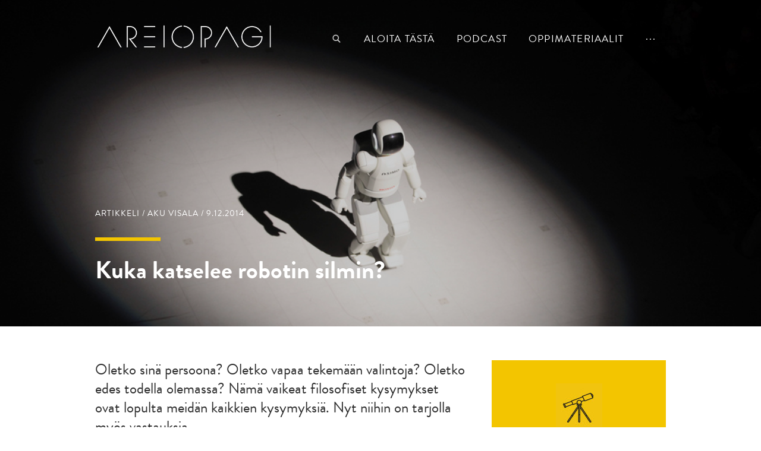

--- FILE ---
content_type: text/html; charset=UTF-8
request_url: http://www.areiopagi.fi/2014/12/kuka-katselee-robotin-silmin/
body_size: 16223
content:
<!DOCTYPE html>
<!--[if IE 6]><html id="ie6" lang="fi" class="no-js"><![endif]-->
<!--[if IE 7]><html id="ie7" lang="fi" class="no-js"><![endif]-->
<!--[if IE 8]><html id="ie8" lang="fi" class="no-js"><![endif]-->
<!--[if !(IE 6) | !(IE 7) | !(IE 8)  ]><!-->
<html lang="fi" class="no-js">
<!--<![endif]-->
<head>
    <meta charset="utf-8" />
    <meta name='robots' content='index, follow, max-image-preview:large, max-snippet:-1, max-video-preview:-1' />

	<!-- This site is optimized with the Yoast SEO plugin v26.8 - https://yoast.com/product/yoast-seo-wordpress/ -->
	<link rel="canonical" href="https://www.areiopagi.fi/2014/12/kuka-katselee-robotin-silmin/" />
	<meta property="og:locale" content="fi_FI" />
	<meta property="og:type" content="article" />
	<meta property="og:title" content="Kuka katselee robotin silmin? - Areiopagi" />
	<meta property="og:description" content="Oletko sinä persoona? Oletko vapaa tekemään valintoja? Oletko edes todella olemassa? Nämä vaikeat filosofiset kysymykset ovat lopulta meidän kaikkien kysymyksiä. Nyt niihin on tarjolla myös vastauksia. Jos pystyisimme rakentamaan ihmisenkaltaisen robotin, mitä tapahtuisi tämän robotin tullessa käyttöikänsä päähän? Kuolisiko joku vai olisiko kyseessä vain mekanismin rikkoutuminen? Millä tavalla tällainen robotti sitten eroaisi minusta itsestäni, sillä [&hellip;]" />
	<meta property="og:url" content="https://www.areiopagi.fi/2014/12/kuka-katselee-robotin-silmin/" />
	<meta property="og:site_name" content="Areiopagi" />
	<meta property="article:publisher" content="https://www.facebook.com/Areiopagi" />
	<meta property="article:published_time" content="2014-12-08T22:30:54+00:00" />
	<meta property="article:modified_time" content="2018-01-08T14:07:19+00:00" />
	<meta property="og:image" content="https://www.areiopagi.fi/wp-content/uploads/2014/12/Asimo.jpg" />
	<meta property="og:image:width" content="1024" />
	<meta property="og:image:height" content="683" />
	<meta property="og:image:type" content="image/jpeg" />
	<meta name="author" content="teppotoimitus" />
	<meta name="twitter:card" content="summary_large_image" />
	<meta name="twitter:creator" content="@areiopagi" />
	<meta name="twitter:site" content="@areiopagi" />
	<meta name="twitter:label1" content="Kirjoittanut" />
	<meta name="twitter:data1" content="teppotoimitus" />
	<meta name="twitter:label2" content="Arvioitu lukuaika" />
	<meta name="twitter:data2" content="11 minuuttia" />
	<script type="application/ld+json" class="yoast-schema-graph">{"@context":"https://schema.org","@graph":[{"@type":"Article","@id":"https://www.areiopagi.fi/2014/12/kuka-katselee-robotin-silmin/#article","isPartOf":{"@id":"https://www.areiopagi.fi/2014/12/kuka-katselee-robotin-silmin/"},"author":{"name":"teppotoimitus","@id":"https://www.areiopagi.fi/#/schema/person/d08b0dd5faf2091590af687066427e52"},"headline":"Kuka katselee robotin silmin?","datePublished":"2014-12-08T22:30:54+00:00","dateModified":"2018-01-08T14:07:19+00:00","mainEntityOfPage":{"@id":"https://www.areiopagi.fi/2014/12/kuka-katselee-robotin-silmin/"},"wordCount":2246,"commentCount":7,"image":{"@id":"https://www.areiopagi.fi/2014/12/kuka-katselee-robotin-silmin/#primaryimage"},"thumbnailUrl":"https://www.areiopagi.fi/wp-content/uploads/2014/12/Asimo.jpg","keywords":["persoonat","sielu","tietoisuus","transhumanismi"],"articleSection":["Artikkeli"],"inLanguage":"fi","potentialAction":[{"@type":"CommentAction","name":"Comment","target":["https://www.areiopagi.fi/2014/12/kuka-katselee-robotin-silmin/#respond"]}]},{"@type":"WebPage","@id":"https://www.areiopagi.fi/2014/12/kuka-katselee-robotin-silmin/","url":"https://www.areiopagi.fi/2014/12/kuka-katselee-robotin-silmin/","name":"Kuka katselee robotin silmin? - Areiopagi","isPartOf":{"@id":"https://www.areiopagi.fi/#website"},"primaryImageOfPage":{"@id":"https://www.areiopagi.fi/2014/12/kuka-katselee-robotin-silmin/#primaryimage"},"image":{"@id":"https://www.areiopagi.fi/2014/12/kuka-katselee-robotin-silmin/#primaryimage"},"thumbnailUrl":"https://www.areiopagi.fi/wp-content/uploads/2014/12/Asimo.jpg","datePublished":"2014-12-08T22:30:54+00:00","dateModified":"2018-01-08T14:07:19+00:00","author":{"@id":"https://www.areiopagi.fi/#/schema/person/d08b0dd5faf2091590af687066427e52"},"breadcrumb":{"@id":"https://www.areiopagi.fi/2014/12/kuka-katselee-robotin-silmin/#breadcrumb"},"inLanguage":"fi","potentialAction":[{"@type":"ReadAction","target":["https://www.areiopagi.fi/2014/12/kuka-katselee-robotin-silmin/"]}]},{"@type":"ImageObject","inLanguage":"fi","@id":"https://www.areiopagi.fi/2014/12/kuka-katselee-robotin-silmin/#primaryimage","url":"https://www.areiopagi.fi/wp-content/uploads/2014/12/Asimo.jpg","contentUrl":"https://www.areiopagi.fi/wp-content/uploads/2014/12/Asimo.jpg","width":1024,"height":683},{"@type":"BreadcrumbList","@id":"https://www.areiopagi.fi/2014/12/kuka-katselee-robotin-silmin/#breadcrumb","itemListElement":[{"@type":"ListItem","position":1,"name":"Artikkelit","item":"https://www.areiopagi.fi/artikkelit/"},{"@type":"ListItem","position":2,"name":"Kuka katselee robotin silmin?"}]},{"@type":"WebSite","@id":"https://www.areiopagi.fi/#website","url":"https://www.areiopagi.fi/","name":"Areiopagi","description":"","potentialAction":[{"@type":"SearchAction","target":{"@type":"EntryPoint","urlTemplate":"https://www.areiopagi.fi/?s={search_term_string}"},"query-input":{"@type":"PropertyValueSpecification","valueRequired":true,"valueName":"search_term_string"}}],"inLanguage":"fi"},{"@type":"Person","@id":"https://www.areiopagi.fi/#/schema/person/d08b0dd5faf2091590af687066427e52","name":"teppotoimitus","image":{"@type":"ImageObject","inLanguage":"fi","@id":"https://www.areiopagi.fi/#/schema/person/image/","url":"https://secure.gravatar.com/avatar/1bcf14773291e753163e9694bb710846526c921d82178887a04a5ae1e7f9a093?s=96&d=mm&r=g","contentUrl":"https://secure.gravatar.com/avatar/1bcf14773291e753163e9694bb710846526c921d82178887a04a5ae1e7f9a093?s=96&d=mm&r=g","caption":"teppotoimitus"},"url":"https://www.areiopagi.fi/author/teppotoimitus/"}]}</script>
	<!-- / Yoast SEO plugin. -->


<link rel="alternate" title="oEmbed (JSON)" type="application/json+oembed" href="https://www.areiopagi.fi/wp-json/oembed/1.0/embed?url=https%3A%2F%2Fwww.areiopagi.fi%2F2014%2F12%2Fkuka-katselee-robotin-silmin%2F" />
<link rel="alternate" title="oEmbed (XML)" type="text/xml+oembed" href="https://www.areiopagi.fi/wp-json/oembed/1.0/embed?url=https%3A%2F%2Fwww.areiopagi.fi%2F2014%2F12%2Fkuka-katselee-robotin-silmin%2F&#038;format=xml" />
<style id='wp-img-auto-sizes-contain-inline-css' type='text/css'>
img:is([sizes=auto i],[sizes^="auto," i]){contain-intrinsic-size:3000px 1500px}
/*# sourceURL=wp-img-auto-sizes-contain-inline-css */
</style>
<style id='wp-emoji-styles-inline-css' type='text/css'>

	img.wp-smiley, img.emoji {
		display: inline !important;
		border: none !important;
		box-shadow: none !important;
		height: 1em !important;
		width: 1em !important;
		margin: 0 0.07em !important;
		vertical-align: -0.1em !important;
		background: none !important;
		padding: 0 !important;
	}
/*# sourceURL=wp-emoji-styles-inline-css */
</style>
<link rel='stylesheet' id='wp-block-library-css' href='http://www.areiopagi.fi/wp-includes/css/dist/block-library/style.min.css?ver=91bf888f351e6664c27050c14f00ed49' type='text/css' media='all' />
<style id='global-styles-inline-css' type='text/css'>
:root{--wp--preset--aspect-ratio--square: 1;--wp--preset--aspect-ratio--4-3: 4/3;--wp--preset--aspect-ratio--3-4: 3/4;--wp--preset--aspect-ratio--3-2: 3/2;--wp--preset--aspect-ratio--2-3: 2/3;--wp--preset--aspect-ratio--16-9: 16/9;--wp--preset--aspect-ratio--9-16: 9/16;--wp--preset--color--black: #000000;--wp--preset--color--cyan-bluish-gray: #abb8c3;--wp--preset--color--white: #ffffff;--wp--preset--color--pale-pink: #f78da7;--wp--preset--color--vivid-red: #cf2e2e;--wp--preset--color--luminous-vivid-orange: #ff6900;--wp--preset--color--luminous-vivid-amber: #fcb900;--wp--preset--color--light-green-cyan: #7bdcb5;--wp--preset--color--vivid-green-cyan: #00d084;--wp--preset--color--pale-cyan-blue: #8ed1fc;--wp--preset--color--vivid-cyan-blue: #0693e3;--wp--preset--color--vivid-purple: #9b51e0;--wp--preset--gradient--vivid-cyan-blue-to-vivid-purple: linear-gradient(135deg,rgb(6,147,227) 0%,rgb(155,81,224) 100%);--wp--preset--gradient--light-green-cyan-to-vivid-green-cyan: linear-gradient(135deg,rgb(122,220,180) 0%,rgb(0,208,130) 100%);--wp--preset--gradient--luminous-vivid-amber-to-luminous-vivid-orange: linear-gradient(135deg,rgb(252,185,0) 0%,rgb(255,105,0) 100%);--wp--preset--gradient--luminous-vivid-orange-to-vivid-red: linear-gradient(135deg,rgb(255,105,0) 0%,rgb(207,46,46) 100%);--wp--preset--gradient--very-light-gray-to-cyan-bluish-gray: linear-gradient(135deg,rgb(238,238,238) 0%,rgb(169,184,195) 100%);--wp--preset--gradient--cool-to-warm-spectrum: linear-gradient(135deg,rgb(74,234,220) 0%,rgb(151,120,209) 20%,rgb(207,42,186) 40%,rgb(238,44,130) 60%,rgb(251,105,98) 80%,rgb(254,248,76) 100%);--wp--preset--gradient--blush-light-purple: linear-gradient(135deg,rgb(255,206,236) 0%,rgb(152,150,240) 100%);--wp--preset--gradient--blush-bordeaux: linear-gradient(135deg,rgb(254,205,165) 0%,rgb(254,45,45) 50%,rgb(107,0,62) 100%);--wp--preset--gradient--luminous-dusk: linear-gradient(135deg,rgb(255,203,112) 0%,rgb(199,81,192) 50%,rgb(65,88,208) 100%);--wp--preset--gradient--pale-ocean: linear-gradient(135deg,rgb(255,245,203) 0%,rgb(182,227,212) 50%,rgb(51,167,181) 100%);--wp--preset--gradient--electric-grass: linear-gradient(135deg,rgb(202,248,128) 0%,rgb(113,206,126) 100%);--wp--preset--gradient--midnight: linear-gradient(135deg,rgb(2,3,129) 0%,rgb(40,116,252) 100%);--wp--preset--font-size--small: 13px;--wp--preset--font-size--medium: 20px;--wp--preset--font-size--large: 36px;--wp--preset--font-size--x-large: 42px;--wp--preset--spacing--20: 0.44rem;--wp--preset--spacing--30: 0.67rem;--wp--preset--spacing--40: 1rem;--wp--preset--spacing--50: 1.5rem;--wp--preset--spacing--60: 2.25rem;--wp--preset--spacing--70: 3.38rem;--wp--preset--spacing--80: 5.06rem;--wp--preset--shadow--natural: 6px 6px 9px rgba(0, 0, 0, 0.2);--wp--preset--shadow--deep: 12px 12px 50px rgba(0, 0, 0, 0.4);--wp--preset--shadow--sharp: 6px 6px 0px rgba(0, 0, 0, 0.2);--wp--preset--shadow--outlined: 6px 6px 0px -3px rgb(255, 255, 255), 6px 6px rgb(0, 0, 0);--wp--preset--shadow--crisp: 6px 6px 0px rgb(0, 0, 0);}:where(.is-layout-flex){gap: 0.5em;}:where(.is-layout-grid){gap: 0.5em;}body .is-layout-flex{display: flex;}.is-layout-flex{flex-wrap: wrap;align-items: center;}.is-layout-flex > :is(*, div){margin: 0;}body .is-layout-grid{display: grid;}.is-layout-grid > :is(*, div){margin: 0;}:where(.wp-block-columns.is-layout-flex){gap: 2em;}:where(.wp-block-columns.is-layout-grid){gap: 2em;}:where(.wp-block-post-template.is-layout-flex){gap: 1.25em;}:where(.wp-block-post-template.is-layout-grid){gap: 1.25em;}.has-black-color{color: var(--wp--preset--color--black) !important;}.has-cyan-bluish-gray-color{color: var(--wp--preset--color--cyan-bluish-gray) !important;}.has-white-color{color: var(--wp--preset--color--white) !important;}.has-pale-pink-color{color: var(--wp--preset--color--pale-pink) !important;}.has-vivid-red-color{color: var(--wp--preset--color--vivid-red) !important;}.has-luminous-vivid-orange-color{color: var(--wp--preset--color--luminous-vivid-orange) !important;}.has-luminous-vivid-amber-color{color: var(--wp--preset--color--luminous-vivid-amber) !important;}.has-light-green-cyan-color{color: var(--wp--preset--color--light-green-cyan) !important;}.has-vivid-green-cyan-color{color: var(--wp--preset--color--vivid-green-cyan) !important;}.has-pale-cyan-blue-color{color: var(--wp--preset--color--pale-cyan-blue) !important;}.has-vivid-cyan-blue-color{color: var(--wp--preset--color--vivid-cyan-blue) !important;}.has-vivid-purple-color{color: var(--wp--preset--color--vivid-purple) !important;}.has-black-background-color{background-color: var(--wp--preset--color--black) !important;}.has-cyan-bluish-gray-background-color{background-color: var(--wp--preset--color--cyan-bluish-gray) !important;}.has-white-background-color{background-color: var(--wp--preset--color--white) !important;}.has-pale-pink-background-color{background-color: var(--wp--preset--color--pale-pink) !important;}.has-vivid-red-background-color{background-color: var(--wp--preset--color--vivid-red) !important;}.has-luminous-vivid-orange-background-color{background-color: var(--wp--preset--color--luminous-vivid-orange) !important;}.has-luminous-vivid-amber-background-color{background-color: var(--wp--preset--color--luminous-vivid-amber) !important;}.has-light-green-cyan-background-color{background-color: var(--wp--preset--color--light-green-cyan) !important;}.has-vivid-green-cyan-background-color{background-color: var(--wp--preset--color--vivid-green-cyan) !important;}.has-pale-cyan-blue-background-color{background-color: var(--wp--preset--color--pale-cyan-blue) !important;}.has-vivid-cyan-blue-background-color{background-color: var(--wp--preset--color--vivid-cyan-blue) !important;}.has-vivid-purple-background-color{background-color: var(--wp--preset--color--vivid-purple) !important;}.has-black-border-color{border-color: var(--wp--preset--color--black) !important;}.has-cyan-bluish-gray-border-color{border-color: var(--wp--preset--color--cyan-bluish-gray) !important;}.has-white-border-color{border-color: var(--wp--preset--color--white) !important;}.has-pale-pink-border-color{border-color: var(--wp--preset--color--pale-pink) !important;}.has-vivid-red-border-color{border-color: var(--wp--preset--color--vivid-red) !important;}.has-luminous-vivid-orange-border-color{border-color: var(--wp--preset--color--luminous-vivid-orange) !important;}.has-luminous-vivid-amber-border-color{border-color: var(--wp--preset--color--luminous-vivid-amber) !important;}.has-light-green-cyan-border-color{border-color: var(--wp--preset--color--light-green-cyan) !important;}.has-vivid-green-cyan-border-color{border-color: var(--wp--preset--color--vivid-green-cyan) !important;}.has-pale-cyan-blue-border-color{border-color: var(--wp--preset--color--pale-cyan-blue) !important;}.has-vivid-cyan-blue-border-color{border-color: var(--wp--preset--color--vivid-cyan-blue) !important;}.has-vivid-purple-border-color{border-color: var(--wp--preset--color--vivid-purple) !important;}.has-vivid-cyan-blue-to-vivid-purple-gradient-background{background: var(--wp--preset--gradient--vivid-cyan-blue-to-vivid-purple) !important;}.has-light-green-cyan-to-vivid-green-cyan-gradient-background{background: var(--wp--preset--gradient--light-green-cyan-to-vivid-green-cyan) !important;}.has-luminous-vivid-amber-to-luminous-vivid-orange-gradient-background{background: var(--wp--preset--gradient--luminous-vivid-amber-to-luminous-vivid-orange) !important;}.has-luminous-vivid-orange-to-vivid-red-gradient-background{background: var(--wp--preset--gradient--luminous-vivid-orange-to-vivid-red) !important;}.has-very-light-gray-to-cyan-bluish-gray-gradient-background{background: var(--wp--preset--gradient--very-light-gray-to-cyan-bluish-gray) !important;}.has-cool-to-warm-spectrum-gradient-background{background: var(--wp--preset--gradient--cool-to-warm-spectrum) !important;}.has-blush-light-purple-gradient-background{background: var(--wp--preset--gradient--blush-light-purple) !important;}.has-blush-bordeaux-gradient-background{background: var(--wp--preset--gradient--blush-bordeaux) !important;}.has-luminous-dusk-gradient-background{background: var(--wp--preset--gradient--luminous-dusk) !important;}.has-pale-ocean-gradient-background{background: var(--wp--preset--gradient--pale-ocean) !important;}.has-electric-grass-gradient-background{background: var(--wp--preset--gradient--electric-grass) !important;}.has-midnight-gradient-background{background: var(--wp--preset--gradient--midnight) !important;}.has-small-font-size{font-size: var(--wp--preset--font-size--small) !important;}.has-medium-font-size{font-size: var(--wp--preset--font-size--medium) !important;}.has-large-font-size{font-size: var(--wp--preset--font-size--large) !important;}.has-x-large-font-size{font-size: var(--wp--preset--font-size--x-large) !important;}
/*# sourceURL=global-styles-inline-css */
</style>

<style id='classic-theme-styles-inline-css' type='text/css'>
/*! This file is auto-generated */
.wp-block-button__link{color:#fff;background-color:#32373c;border-radius:9999px;box-shadow:none;text-decoration:none;padding:calc(.667em + 2px) calc(1.333em + 2px);font-size:1.125em}.wp-block-file__button{background:#32373c;color:#fff;text-decoration:none}
/*# sourceURL=/wp-includes/css/classic-themes.min.css */
</style>
<link rel='stylesheet' id='style-css' href='http://www.areiopagi.fi/wp-content/themes/areiopagi/style.css?ver=1574184190' type='text/css' media='all' />
<link rel='stylesheet' id='print-css' href='http://www.areiopagi.fi/wp-content/themes/areiopagi/css/print.css?ver=0.2.2' type='text/css' media='print' />
<script type="text/javascript" src="http://www.areiopagi.fi/wp-includes/js/jquery/jquery.min.js?ver=3.7.1" id="jquery-core-js"></script>
<script type="text/javascript" src="http://www.areiopagi.fi/wp-includes/js/jquery/jquery-migrate.min.js?ver=3.4.1" id="jquery-migrate-js"></script>
<link rel="https://api.w.org/" href="https://www.areiopagi.fi/wp-json/" /><link rel="alternate" title="JSON" type="application/json" href="https://www.areiopagi.fi/wp-json/wp/v2/posts/4177" /><link rel="EditURI" type="application/rsd+xml" title="RSD" href="https://www.areiopagi.fi/xmlrpc.php?rsd" />

<link rel='shortlink' href='https://www.areiopagi.fi/?p=4177' />
    <link rel="shortcut icon" href="http://www.areiopagi.fi/wp-content/themes/areiopagi/images/favicon.ico?v4" />
    <meta name="viewport" content="initial-scale=1,user-scalable=no,maximum-scale=1,width=device-width" />
    <script type="text/javascript">var h = document.getElementsByTagName("html"); if (h[0] && h[0].className) h[0].className = 'js';</script>
    <script>
      (function(i,s,o,g,r,a,m){i['GoogleAnalyticsObject']=r;i[r]=i[r]||function(){
      (i[r].q=i[r].q||[]).push(arguments)},i[r].l=1*new Date();a=s.createElement(o),
      m=s.getElementsByTagName(o)[0];a.async=1;a.src=g;m.parentNode.insertBefore(a,m)
      })(window,document,'script','//www.google-analytics.com/analytics.js','ga');
      ga('create', 'UA-40243748-1', 'auto');
      ga('send', 'pageview');    
    </script>
    <script type="text/javascript" src="//use.typekit.net/mbu5mma.js"></script>
    <script type="text/javascript">try{Typekit.load();}catch(e){}</script>
    
    <!-- MathJax options and CDN -->
    <script type="text/x-mathjax-config">
			MathJax.Hub.Config({
				"HTML-CSS": { linebreaks: { automatic: true } },
						   SVG: { linebreaks: { automatic: true } }
			});
		</script>
		<script type="text/javascript" src="https://cdn.mathjax.org/mathjax/latest/MathJax.js?config=TeX-AMS-MML_HTMLorMML"></script>
    
    <!-- typekit -->
    <title>Kuka katselee robotin silmin? - Areiopagi</title>
	<!--[if lt IE 9]>
    	<script src="http://www.areiopagi.fi/wp-content/themes/areiopagi/js/html5.js" type="text/javascript"></script>
      	<script type="text/javascript" src="http://www.areiopagi.fi/wp-content/themes/areiopagi/js/selectivizr-min.js"></script>
    <![endif]-->
</head>
<body class="wp-singular post-template-default single single-post postid-4177 single-format-standard wp-theme-areiopagi topbg">

<div id="page">
        <div id="top"></div>
        
        <header id="header">
            <div class="page-wrapper">
                <div class="header-container">
                    <h1 class="header">
                        <a href="http://www.areiopagi.fi">
                            <img id="logo" src="http://www.areiopagi.fi/wp-content/themes/areiopagi/images/logo.png" alt="" title="" />
                            <img id="logo-mobile" src="http://www.areiopagi.fi/wp-content/themes/areiopagi/images/logo-mobile.png" alt="" title="" />
                            <span>Areiopagi</span>
                        </a>
                    </h1>
                    
                    <div class="meta-nav">
                                
        <ul class="kuvakkeet" id="socmed-follow">
                	<li><a href="https://www.facebook.com/Areiopagi" target="_blank"><i style="background-image: url('https://www.areiopagi.fi/wp-content/uploads/2014/06/facebook.png')"></i><span>Facebook</span></a></li>
                	<li><a href="https://twitter.com/areiopagi" target="_blank"><i style="background-image: url('https://www.areiopagi.fi/wp-content/uploads/2014/06/twitter.png')"></i><span>Twitter</span></a></li>
                	<li><a href="https://www.youtube.com/channel/UCeK143YJ0OMayTWhW8t7v_A" target="_blank"><i style="background-image: url('https://www.areiopagi.fi/wp-content/uploads/2014/06/youtube4.png')"></i><span>YouTube</span></a></li>
                </ul>              
		        
                                
                        <nav id="languages">
                                                    </nav>
                    </div>
    
                    <nav id="navigation" role="navigation">
                        <h1>Päävalikko</h1>
                        
                        <ul class="menu-primary">
                            <li class="search"><a href="#"><span>Haku</span></a></li>
                            <li id="menu-item-6151" class="menu-item menu-item-type-post_type menu-item-object-page menu-item-6151"><a href="https://www.areiopagi.fi/aloita-tasta/">Aloita tästä</a></li>
<li id="menu-item-7964" class="menu-item menu-item-type-taxonomy menu-item-object-post_tag menu-item-7964"><a href="https://www.areiopagi.fi/podcast/">podcast</a></li>
<li id="menu-item-9581" class="menu-item menu-item-type-post_type menu-item-object-page menu-item-9581"><a href="https://www.areiopagi.fi/oppimateriaalit/">Oppimateriaalit</a></li>
                            <li class="hellip"><a href="#"><span>...</span></a></li>
                        </ul>
                        
                        <ul id="menu-tiputusvalikko" class="menu menu-secondary"><li id="menu-item-9582" class="menu-item menu-item-type-post_type menu-item-object-page menu-item-9582"><a href="https://www.areiopagi.fi/tue/">Tue</a></li>
<li id="menu-item-4116" class="menu-item menu-item-type-post_type menu-item-object-page menu-item-4116"><a href="https://www.areiopagi.fi/kirjoittajat/">Kirjoittajat</a></li>
<li id="menu-item-7966" class="menu-item menu-item-type-post_type menu-item-object-page menu-item-7966"><a href="https://www.areiopagi.fi/kirjat/">Kirjat</a></li>
<li id="menu-item-7722" class="menu-item menu-item-type-post_type menu-item-object-page menu-item-7722"><a href="https://www.areiopagi.fi/videot/">Videot</a></li>
<li id="menu-item-4015" class="menu-item menu-item-type-post_type menu-item-object-page current_page_parent menu-item-4015"><a href="https://www.areiopagi.fi/artikkelit/">Lajittele artikkeleita</a></li>
<li id="menu-item-3527" class="menu-item menu-item-type-post_type menu-item-object-page menu-item-3527"><a href="https://www.areiopagi.fi/kirjoitusohjeet/">Kirjoitusohjeet</a></li>
<li id="menu-item-3647" class="menu-item menu-item-type-post_type menu-item-object-page menu-item-3647"><a href="https://www.areiopagi.fi/mika-areiopagi/">Mikä Areiopagi?</a></li>
<li id="menu-item-5219" class="menu-item menu-item-type-post_type menu-item-object-page menu-item-5219"><a href="https://www.areiopagi.fi/aiheet/">Aiheet</a></li>
<li id="menu-item-4719" class="menu-item menu-item-type-post_type menu-item-object-page menu-item-4719"><a href="https://www.areiopagi.fi/viroksi/">Viroksi</a></li>
<li id="menu-item-11212" class="menu-item menu-item-type-post_type menu-item-object-page menu-item-11212"><a href="https://www.areiopagi.fi/tilaa-artikkelit-2/">Tilaa artikkelimme</a></li>
</ul>                        
                        <div id="search">
                        	<form action="http://www.areiopagi.fi" method="GET">
                        	    <input placeholder="Hae sivustolta" type="text" name="s" value="" /><button type="submit">Hae</button>
                        	</form>
                        </div>
                    </nav>
                    <div class="clear"></div>
                </div>
            </div>
        </header>
                
        <div id="main">

                    <div id="content" class="type_post ">
            <article id="post">
    <header id="topbg">
                <div class="empty"></div>
        <div class="img" style="background-image: url('https://www.areiopagi.fi/wp-content/uploads/2014/12/Asimo.jpg');"></div>
        <div class="txt page-wrapper">
            <p class="meta">Artikkeli / Aku Visala / 9.12.2014</p>
            <h1>Kuka katselee robotin silmin?</h1>
        </div>
    </header>
    <div class="content to-left page-wrapper">
        <div class="article"><p class="ingress">Oletko sinä persoona? Oletko vapaa tekemään valintoja? Oletko edes todella olemassa? Nämä vaikeat filosofiset kysymykset ovat lopulta meidän kaikkien kysymyksiä. Nyt niihin on tarjolla myös vastauksia.</p>
<p>Jos pystyisimme rakentamaan ihmisenkaltaisen robotin, mitä tapahtuisi tämän robotin tullessa käyttöikänsä päähän? Kuolisiko joku vai olisiko kyseessä vain mekanismin rikkoutuminen?</p>
<p>Millä tavalla tällainen robotti sitten eroaisi minusta itsestäni, sillä olenhan itsekin eräänlainen hermosoluista, luista ja nesteistä koostuva kone? Vai olenko?</p>
<p><span id="more-13502"></span>Melkein kaikki sukupolveni edustajat (70-luvun lopussa ja 80-luvun alussa syntyneet) muistavat sydäntä särkevän <a href="https://www.youtube.com/watch?v=6a6FPw-iizw" target="_blank" rel="noopener">kohtauksen</a> <em>Terminator II</em>:n lopusta, jossa <strong>Arnoldin</strong> esittämä kyborgi tuhoaa itsensä laskemalla itsensä sulaan rautaan. Elokuvan alussa Terminaattori on robotti mutta mitä syvemmäksi hänen suhteensa John Connorin kanssa kehittyy, sitä inhimillisemmäksi Arska muuttuu.<span id="more-4177"></span></p>
<p>Lopulta katsoja ei voi olla liikuttumatta, kun kyborgi uhraa itsensä. Lopun häämöttäessä meille jälleen kerran näytetään maailma Terminaattorin omin silmin. Näemme, kuinka hänen silmiensä edessä juoksee koodia ja varoitusilmoituksia järjestelmän pettämisestä. Lopulta valot himmenevät: Terminaattorin näkökenttä sammuu kuin vanhanaikainen televisio.</p>
<p>Terminaattori on nyt mennyttä. Sammutetaanko tässä rikkinäinen kone vai kuoleeko joku?</p>
<h2>Kuka katselee robotin silmin?</h2>
<p>Oliko Terminaattori koskaan edes elossa? Jos kyseessä on pelkkä mikrosirun ohjaama kone, onko mitään järkeä puhua terminaattorista persoonana tai yksilönä? Eikö Arska ole pikemminkin vain tietokoneohjelman avulla toimiva nahkatakissa pyssyä heiluttava ruho? Hasta la vista, baby.</p>
<p>Kysymys siitä, kuka robotin silmillä katselee, ei ole aivan niin yksinkertainen kuin se ehkä aluksi näyttää. Yhtäältä meistä tuntuu, että Terminaattori on lopulta pelkkä kone, joka vain toteuttaa ohjelmointiaan. Toisaalta taas meidän on vaikea välttää tuntemasta, että kyseessä on kuitenkin yksilö, joka ajattelee, valitsee, tuntee ja toimii.</p>
<p>Mutta kuka Arskan silmin oikein katselee ja miksi kyborgi esittäisi tietoa itselleen ikään kuin se katselisi sitä tietokoneen ruudulta?</p>
<p>Ajattele autoa, joka on kokonaan tietokoneen ohjaama ja suunniteltu ajamaan itse itseään ilman kuljettajaa. Tällainen auto ei tietenkään tarvitse ohjaamoa: se ei tarvitse nopeusmittaria eikä ohjauspyörää. Se tarvitsee vain sensorin, joka mittaa nopeutta.</p>
<p>Miltä maailma näyttää tällaisen auton näkökulmasta? Ei ainakaan samalta, kuin kuljettajan silmin, joka katselisi ulos autosta ja tarkkailisi auton mittareita.</p>
<p>Terminaattori kuitenkin esitetään meille juuri näin: ikään kuin Arskan pään sisällä olisi joku, joka katselisi ulos, valvoisi mittareita ja ohjaisi ruumista.</p>
<p>Mutta jos kyseessä on pelkkä robotti, ei kyborgin silmien takana ole Terminaattoria itseään yhtään sen enempää kuin pilottia autolla, joka ajaa itse itseään.</p>
<h2>Aivosoluja ja mikrosiruja</h2>
<div id="attachment_4185" style="width: 650px" class="wp-caption aligncenter"><a href="http://www.areiopagi.fi/wp-content/uploads/2014/12/T800.jpg"><img fetchpriority="high" decoding="async" aria-describedby="caption-attachment-4185" class="wp-image-4185 size-full" src="http://www.areiopagi.fi/wp-content/uploads/2014/12/T800.jpg" alt="T800" width="640" height="480" srcset="https://www.areiopagi.fi/wp-content/uploads/2014/12/T800.jpg 640w, https://www.areiopagi.fi/wp-content/uploads/2014/12/T800-150x112.jpg 150w, https://www.areiopagi.fi/wp-content/uploads/2014/12/T800-50x37.jpg 50w" sizes="(max-width: 640px) 100vw, 640px" /></a><p id="caption-attachment-4185" class="wp-caption-text">Terminator T-800.</p></div>
<p>Jos joku pamauttaisi Terminaattoria singolla päähän, ei romuista löytyisi mitään muuta kuin mikrosiruja ja johtoja: ei pientä pilottia tai Terminaattoria itseään. Kyseessä oli lopulta pelkkä kone.</p>
<p>Näyttää siis selvältä, että Terminaattorin ja minun välillä on selkeä ero. Tämä ero on se, että minä olen persoona ja Terminaattori ei. Terminaattori on ohjelma mutta minä en ole: minä näen maailman silmieni läpi, teen päätöksiä, käytän järkeäni, tunnen tunteitani.</p>
<p>Hetkinen! Mikä tämä ero itse asiassa oikein on? Jos joku pamauttaisi minua haulikolla päähän, ei rääppeistä löytyisi minua itseäni, ainoastaan aivosoluja ja kaikenlaista litkua.</p>
<p>Miten siis oikeasti eroan Terminaattorista? Tuskin on mitään väliä sillä, onko päässäni mikrosiruja vai aivosoluja, koska ei sieltä silti mitään pilottia löydy.</p>
<p>Vaikka kyborgit ovatkin osa nykyaikaista fiktiota, itse kysymys on vanha filosofinen ongelma: mitä persoonat ovat ja mikä niiden suhde aivoihin ja ruumiisiin on?</p>
<p>Tavallisesti teemme selkeän eron persoonien ja ei-persoonien välillä ja kohtelemme niitä eri tavoin. Olemme itse persoonia: käytämme järkeämme, teemme valintoja hyvin (ja huonoin) perustein, olemme vastuussa käytöksestämme ja olemme yhteydessä toisten kanssa.</p>
<p>Persoonan kohtaamisessa astumme moraalin maailmaan: meillä on persoonina oikeuksia ja velvollisuuksia muita ja itseämme kohtaan. Tällaisia velvollisuuksia meillä ei ole persoonattomien kappaleiden suhteen.</p>
<p>Eläimet ovat perinteisesti olleet jossakin persoonattomien kappaleiden ja persoonien välimaastossa. Välillä eläimiä kohdellaan kuin kappaleita mutta toisinaan taas ikään kuin ne olisivat persoonia.</p>
<p>Syy, miksi kehittyneitä eläimiä, kuten koiria ja kissoja, on vaikea kohdella pelkästään esineinä, on se, että niillä näyttää selkeästi olevan psykologisia ominaisuuksia. Meistä ainakin näyttää siltä, että kissamme haluaa jotain, se valitsee, ajattelee, suunnittelee ja kärsii.</p>
<p>Psykologiset ominaisuudet ja kyvyt, kuten ajatteleminen, tunteminen ja haluaminen, ovat persoonan merkkejä. Kutsukaamme tätä arkikäsitykseksi persoonista.</p>
<h2>Sielu ja persoona</h2>
<p>Millaisilla olioilla voi olla psykologisia kykyjä ja ominaisuuksia? Meistä näyttää vahvasti siltä, että pelkillä aineellisilla kappaleilla, kuten tuoleilla tai puilla, ei voi olla tällaisia ominaisuuksia. Olemme kuitenkin itsekin monessa mielessä puiden ja tuolien kaltaisia: koostumme aineellisista osista, luista, lihaksista, aivosoluista.</p>
<p>Näyttää luontevalta ajatella persoonaa ikään kuin se olisi jossakin määrin ruumiista ja sen toiminnoista erillinen. Miten jokin solu tai solujen joukko muka voisi tehdä valintoja, ajatella tulevaisuutta ja menneisyyttä, kokea yksinäisyyttä?</p>
<p>Meissä on oltava jotakin muuta, jotakin ylimääräistä, joka tekee meistä enemmän kuin pelkkiä aineellisia kappaleita.</p>
<p>Tätä ylimääräistä osaa, tätä psykologisten kykyjen ja ominaisuuksien keskusta, on perinteisesti kutsuttu <em>sieluksi</em>. Sielu on se, joka kokee ja näkee, tuntee ja ajattelee, valitsee ja elää elämäänsä. Vaikka tämä sielu on läheisessä suhteessa ruumiiseemme ja aivojemme toimintaan, se on näistä kuitenkin periaatteessa erillinen.</p>
<p>Moni on kuitenkin nykyään sitä mieltä, että sielu on vanhanaikainen ajatus. Sielu kuului haamujen, enkelten ja demonien maailmaan. Tietokoneiden ja evoluution aikakaudella elävä nykyihminen ei voi enää olla näin taikauskoinen: puhe sielusta pitää jättää menneisyyteen.</p>
<h2>Sinä et ole olemassa</h2>
<p>Sielusta luopuminen on kuitenkin vaikeampaa, kuin miltä se aluksi näyttää. Vaihtoehtoja on periaatteessa kaksi: on joko luovuttava arkisesta persoonakäsityksestämme tai sitten hyväksyttävä perustava mysteeri.</p>
<p>Ensimmäinen vaihtoehto on väittää, että koko arkikäsitys persoonista on virheellinen. Olemme itse asiassa terminaattoreita, robotteja. Tai kääntäen: terminaattorit ovat meidän kaltaisiamme, kyborgeja. Meistä vain näyttää siltä, että teemme valintoja, ajattelemme ja tahdomme, mutta oikeasti on vain aivojen toimintaa ja hermosolujen interaktiota.</p>
<p>Jos tämä pitää paikkansa, ei oikeastaan ole olemassa mitään persoonaa, joka olisi psykologisten ominaisuuksien keskus. Tavallisesti ajattelemme, että tämä keskus on yksilön itsetietoisuus.</p>
<p>Tietoisuus on se, joka yhdistää psykologiset kyvyt ja niiden tuotteet kokonaisuudeksi, minuudeksi. Tietoisuus on tämän persoonan näkökulma maailmaan. Jos tällaista keskusta ei ole, ei näytä perustellulta puhua mistään persoonasta tai minuudesta ollenkaan.</p>
<p>Päättely menee jotakuinkin näin: Psykologisten kykyjen on koostuttava aivojen toiminnasta, koska mitään muuta paikkaa niille ei ole. Aivojen toiminta puolestaan koostuu erilaisista pikku mekanismeista, kuten hermosolujen välisistä yhteyksistä. Psykologisten kykyjen on oltava aivojen toimintaa.</p>
<p>Mitään psykologisten kykyjen keskusta ei kuitenkaan aivoissa näy. Aivosolut eivät koe, tunne tai katsele. Ne eivät tahdo tai valitse. Soluilla ja mekanismeilla ei ole tietoisuutta tai näkökulmaa. Ne vain ovat olemassa ja tanssivat fysiikan lakien pillin mukaan. Jos me olemme identtisiä aivojen ja niiden toiminnan kanssa, ei meilläkään itse asiassa ole mitään tietoisuutta tai näkökulmaa maailmaan.</p>
<p>Meistä tuntuu siltä, että katselemme maailmaa silmiemme läpi, koemme, valitsemme ja tunnemme, mutta todellisuudessa tämä on vain illuusio.</p>
<p>Tämän näkemyksen perusongelma on kuitenkin ilmeinen: meidän pitää hyväksyä, ettei meitä missään arkijärkisessä mielessä ole oikeastaan olemassa. Koskaan ei siis ole ollut olemassa ketään, joka olisi ollut itsetietoinen persoona</p>
<h2>Minä koostun aivojen toiminnasta</h2>
<p>Toinen vaihtoehto on säilyttää arkikäsitys tietoisuudesta mutta hyväksyä, että persoonat jollakin tavalla koostuvat tai syntyvät aivojen toiminnasta mutta eivät ole identtisiä sen kanssa.</p>
<p>Ajattele vaikkapa <strong>Leonardo da Vincin</strong> kuuluisaa <em>Mona Lisaa</em>. Mona Lisaa esittävä kuva koostuu yksittäisistä väreistä ja siveltimenvedoista mutta kuva ei kuitenkaan ole identtinen minkään siveltimenvedon tai väriläiskän kanssa. Se on jotakin paljon enemmän.</p>
<p>Yksittäiset väriläiskät eivät ole kauniita, eivät esitä kohdettaan, eivät aiheuta katsojassa esteettistä hurmiota mutta itse Mona Lisan kuva aiheuttaa ja on kaikkia näitä asioita, ja enemmän.</p>
<p>On siis virheellistä sanoa, että Mona Lisa on ”vain ja ainoastaan” värejä kankaalla, vaikka Mona Lisa koostuukin väreistä kankaalla.</p>
<p>Muutamat filosofit ovat esittäneet, että persoonat ovat samanlaisessa suhteessa aivoihin ja ruumiisiin kuin Mona Lisa väriläiskiinsä. Minä koostun aivojen ja ruumiini toiminnasta mutta tämä toiminta synnyttää jotakin uutta. En ole ”vain ja ainoastaan” aivoni, vaan jotakin paljon enemmän.</p>
<p>Tälläkin näkemyksellä on useita ongelmia. Eräs näistä ongelmista on, että persoonan kyky aiheuttaa vaikutuksia joutuu kyseenalaiseen valoon.</p>
<p>Arkikäsityksemme mukaan minä aiheutan kaikenlaisia vaikutuksia maailmassa. Jos päätän mennä kauppaan, aiheutan esimerkiksi ruumiini liikkeet kohti paikallista markettia ja Coca-Cola tölkkien vähenemisen sen hyllyltä. Aiheutan myös vaikutuksia omassa ruumiissani ja aivoissani: ajatukseni esitelmäni epäonnistumisesta aiheuttaa jännitystä, joka ilmenee ruumiissani hikoiluna ja korkeampana sykkeenä.</p>
<h2>Puun ja kuoren välissä</h2>
<p>Mutta jos minä koostun aivojeni ja ruumiini toiminnasta, niin miten voi olla, että minä sitten vaikutan aivojeni ja ruumiini toimintaan?</p>
<p>Jos olemme aivojemme ja ruumiimme vietävissä, ei näytä juuri jäävän tilaa vapaudelle. Arkikäsityksemme mukaan teemme jatkuvasti valintoja ja valintamme todella vaikuttavat ja muokkaavat tulevaisuuttamme.</p>
<p>Jos koostun aivojeni toiminnasta, niin valintani koostuvat myös sen toiminnasta. Aivojeni toimintaa puolestaan ohjaavat fysiikan rautaiset lait, eivät minun tahtomukseni tai päämääräni.</p>
<p>Näyttää siis siltä, että olemme puun ja kuoren välissä. Molemmat edellä kuvatut näkemykset edellyttävät muutoksia arkikäsitykseemme omasta itsestämme. Meidän on hylättävä arkikäsitys omasta itsestämme ajattelevina, tahtovina ja tietoisina olioina tai sitten hyväksyttävä, ettei meillä ole kuvittelemaamme vapautta.</p>
<p>Muitakin vaihtoehtoja toki on mutta nekään eivät näytä lupaavilta. Yksi vaihtoehto on ajatella perinteiseen tyyliin, että persoona on ainakin jossakin mielessä aineeton sielu, mikä edellyttäisi materialismin hylkäämistä.</p>
<p>Jotkut vetoavat myös mysteeriin: persoona kyllä koostuu aivojen ja ruumiin toiminnasta mutta koska kykymme ymmärtää tällaisia asioita on hyvin rajallinen, emme ehkä koskaan keksi, miten tämä suhde toimii ja miten se sallii vapautemme. Meidän on opittava elämään mysteerin kanssa.</p>
<p>Tällaiset kysymykset eivät ole pelkästään pää pilvissä kulkevien filosofien vaivana, vaan ne koskevat meitä jokaista. Emme voi olla kysymättä kysymyksiä esimerkiksi ihmiselämän alusta ja lopusta, persoonan arvosta ja oikeuksista tai eläinten kohtelusta.</p>
<p>Myös kehittyvät tietokoneemme ja teknologiamme herättävät kysymyksiä persoonista: missä määrin esimerkiksi robotit tai monimutkaiset tietokoneohjelmat ovat persoonia tai ansaitsevat moraalista kohtelua?</p>
<h2>Suuntaviivoja</h2>
<p>Yksinkertaisia vastauksia ei kuitenkaan ole. Yksi tapa edetä on tutkiskella omia näkemyksiään ja tuntemuksiaan ja yrittää muodostaa jonkinlainen miniteoria persoonista. Tällaiseen henkilökohtaiseen arviointiin vaikuttaa tietenkin se, millainen maailmankuva itse kullakin on.</p>
<p>Onko minun oltava tiukka materialisti vai voinko antaa tilaa jollekin muulle? Pystynkö elämään mysteerin kanssa vai onko mysteerin hyväksyminen pelkää itsepetosta, koska haluan välttää ikävää johtopäätöstä omasta olemattomuudestani?</p>
<p>Olen miettinyt työkseni näitä asioita jo jonkin aikaa. En kuitenkaan aio tässä esittää mitään yhtä tiettyä ratkaisua. Annan sen sijaan joitakin suuntaviivoja, joita itse pidän aika vakuuttavina. Monet ovat tietysti eri mieltä, joten toivon lukijoiden vetävän omat johtopäätöksensä.</p>
<p>Ensinnäkin minusta näyttää siltä, ettemme pääse ensimmäisen persoonan näkökulmasta mitenkään eroon. Jokainen kokemuksemme edellyttää, että tämä kokemus on <em>meidän omamme</em> eikä jonkun toisen.</p>
<p>Kaikki kokemukseni aina Colan ostosta tutkimuksen kirjoittamiseen edellyttävät, että olen olemassa jonkinlaisena itsetietoisuuden, tunteen ja tahdon keskuksena. Minussa on tietenkin ristiriitoja, en aina ymmärrä itseäni enkä ole kokonaan läpinäkyvä itselleni mutta tästä huolimatta oma persoonallinen olemassaoloni on minulle välittömästi annettu.</p>
<p>Jos otamme tämän lähtökohdaksemme, edellä kuvattu vahva materialismi ei voi pitää paikkansa: jonkinlainen kokemuksen, tahdon ja ajattelun keskus on oltava olemassa.  Vähintäänkin tämän keskuksen kieltäminen on käytännössä mahdotonta.</p>
<p>Olen myös vakuuttunut siitä, että kokemuksemme, tahtomme ja tunteemme ja muut psykologiset ominaisuutemme ovat varsin läheisessä suhteessa aivoihimme, ruumiisiimme sekä sosiaaliseen ja aineelliseen ympäristöömme. Kaikki kokemuksemme ovat ainakin jossakin mielessä riippuvaisia esimerkiksi aivojemme ja hermostojemme hienonhienoista mekanismeista.</p>
<p>Tämä ei tarkoita sitä, että minä olisin ”vain ja ainoastaan” näiden mekanismien toimintaa. Siitä kuitenkin seuraa, että vahvat näkemykset sielun ja ruumiin erillisyydestä eivät voi pitää paikkansa. Voi myös hyvinkin olla niin, että arkinäkemyksemme vapaudesta joutaa romukoppaan.</p>
<p>En ole kuitenkaan ensimmäisten joukossa hylkäämässä ”sielun” käsitettä. Jos ensimmäisen persoonan näkökulma on tosiaan luovuttamaton, puhe sielusta puolustaa paikkaansa, vaikkemme uskoisikaan jonkinlaisen ”aineettoman persoonan” tai ”hengen” olemassaoloon.</p>
<p>Puhe sielusta viittaisi siihen luovuttamattomaan seikkaan, että kullakin meistä on oma näkökulmansa maailmaan ja sitä kautta omanlainen kokemus siitä. Minun sieluani ei tässä mielessä voida palauttaa mihinkään toiseen näkökulmaan tai sen taustalla oleviin aivomekanismeihin.</p>
<p>Tällainen näkemys jättää auki sen mahdollisuuden, että kaikilla olioilla, joilla on psykologisia kykyjä, on myös jonkinlainen sielu, näiden kykyjen keskus. Olisi siis mahdollista ajatella, että esimerkiksi eläimet tai kyborgit voisivat olla persoonia samassa mielessä kuin minä ja sinä.</p>
<p><em>Kirjoitus on julkaisu aiemmin <a href="http://www.hyvejohtajuus.fi/13502/kuka-katselee-robotin-silmin-persoonista-ja-aivosoluista/" target="_blank" rel="noopener">Hyvejohtajuus-verkkolehdessä</a>.</em></p>
<p>Kuvat: <a href="https://www.flickr.com/photos/arselectronica/4963401570" target="_blank" rel="noopener">Ars Electronica@Flickr.com</a>. <a href="https://creativecommons.org/licenses/by-nc-nd/2.0/" target="_blank" rel="noopener">CC BY-NC-ND 2.0</a>, <a href="https://www.flickr.com/photos/31029865@N06/14810867549" target="_blank" rel="noopener">Dick Thomas Johnson@Flickr.com</a>. <a href="https://creativecommons.org/licenses/by/2.0/" target="_blank" rel="noopener">CC BY 2.0.</a></p>
</div>
        <aside class="loota profile">
            <h1><span>Kirjoittaja</span></h1>
            
                            <i style="background-image: url('https://www.areiopagi.fi/wp-content/uploads/2014/08/aku-visala-640x640.jpg');"></i>
                <h2>Aku Visala</h2>
                <p>Aku Visala on uskonnonfilosofian dosentti ja toimii tutkijana Helsingin yliopistossa. Tätä ennen hän on ollut vierailevana tutkijana Notre Damen, Princetonin ja Oxfordin yliopistoissa.</p>
                <p><a href="https://www.areiopagi.fi/kirjoittajat/aku-visala/" class="more-link">Katso kaikki artikkelit</a></p>
                    </aside>
        
        <aside class="share">
            <div class="share-wrap">
                <h1>Jaa artikkeli</h1>
                <ul class="kuvakkeet " data-url="https://www.areiopagi.fi/2014/12/kuka-katselee-robotin-silmin/">
            <li><a title="Jaa Facebookissa" class="facebook" href="https://www.facebook.com/sharer.php?u=https%3A%2F%2Fwww.areiopagi.fi%2F2014%2F12%2Fkuka-katselee-robotin-silmin%2F" target="_blank"><i style="background-image: url('https://www.areiopagi.fi/wp-content/uploads/2014/06/facebook-2.png')"></i><b>&nbsp;</b><span>Facebook</span></a></li>
            <li><a title="Twiittaa Twitterissä" class="twitter" href="https://twitter.com/intent/tweet?text=%22Kuka+katselee+robotin+silmin%3F+%E2%80%94+Areiopagi%22&amp;url=https%3A%2F%2Fwww.areiopagi.fi%2F2014%2F12%2Fkuka-katselee-robotin-silmin%2F&amp;via=areiopagi" target="_blank"><i style="background-image: url('https://www.areiopagi.fi/wp-content/uploads/2014/06/twitter-2.png')"></i><b>&nbsp;</b><span>Twitter</span></a></li>
			<li><a title="Share in Google+" class="gplus" href="https://plus.google.com/share?url=https%3A%2F%2Fwww.areiopagi.fi%2F2014%2F12%2Fkuka-katselee-robotin-silmin%2F" target="_blank"><i style="background-image: url('https://www.areiopagi.fi/wp-content/uploads/2014/06/google.png')"></i><b>&nbsp;</b><span>Google+</span></a></li>
			<li><a title="Sähköpostita eteenpäin" class="email" href="mailto:?subject=Kuka%20katselee%20robotin%20silmin%3F%20%E2%80%94%20Areiopagi&amp;body=https%3A%2F%2Fwww.areiopagi.fi%2F2014%2F12%2Fkuka-katselee-robotin-silmin%2F" target="_blank"><i style="background-image: url('https://www.areiopagi.fi/wp-content/uploads/2014/06/email.png')"></i><b>&nbsp;</b><span>Sähköposti</span></a></li>
		</ul>            </div>
        </aside>
        <div class="clear"></div>
    </div>

    <footer class="page-wrapper">
        Avainsanat: <a href="https://www.areiopagi.fi/persoonat/" rel="tag">persoonat</a>, <a href="https://www.areiopagi.fi/sielu/" rel="tag">sielu</a>, <a href="https://www.areiopagi.fi/tietoisuus/" rel="tag">tietoisuus</a>, <a href="https://www.areiopagi.fi/transhumanismi/" rel="tag">transhumanismi</a>            </footer>

    <div id="post-footer-end" class="clear"></div>

</article>
<aside id="comments">
    <div class="comments-wrapper page-wrapper">
        <h1>Kommentoi artikkelia</h1>
        <div class="intro">
            <p class="ingress">Areiopagi oli Ateenassa sijaitseva keskusteluareena, jossa apostoli Paavali keskusteli kristinuskosta filosofien kanssa. Täten hyvinkin erilaisten kantojen edustajat ovat tervetulleita keskustelemaan. Luethan ensin <a href="http://www.areiopagi.fi/kirjoitusohjeet/">kommentointiohjeet</a>.</p>
        </div>
                
<div id="disqus_thread"></div>
    </div>
</aside>



    <aside id="lisaa-luettavaa" class="page-wrapper">
    <h1>Lisää luettavaa</h1>
    <ul class="nostot squares">
                <li>
            <a href="https://www.areiopagi.fi/2025/03/maailma-on-outo-peter-harrisonin-ja-david-bentley-hartin-kirjojen-arviointia/" style="background-image: url('https://www.areiopagi.fi/wp-content/uploads/2025/03/pexels-fr3nks-287229-e1741127264553-640x422.jpg');">
                <span class="zoom">
                <span class="content">
                                            <span class="cat"><span>Artikkeli, Kirja-arvio</span></span>
                                        <span class="otsikko">Maailma on outo: Peter Harrisonin ja David Bentley Hartin kirjojen arviointia</span>
                    <span class="otsikko-alla">Olli-Pekka Vainio / 5.3.2025</span>
                </span>
                </span>
            </a>
                            <a class="comments-link" href="https://www.areiopagi.fi/2025/03/maailma-on-outo-peter-harrisonin-ja-david-bentley-hartin-kirjojen-arviointia/#disqus_thread"></a>
                    </li>
                <li>
            <a href="https://www.areiopagi.fi/2023/06/sielun-olemassaolosta-joshua-r-farrisin-haastattelu/" style="background-image: url('https://www.areiopagi.fi/wp-content/uploads/2023/06/chirag-k-Pg2jm-PMVWs-unsplash-e1687468478653-640x381.jpg');">
                <span class="zoom">
                <span class="content">
                                            <span class="cat"><span>Haastattelu</span></span>
                                        <span class="otsikko">Sielun olemassaolosta: Joshua R. Farrisin haastattelu</span>
                    <span class="otsikko-alla">Rope Kojonen / 23.6.2023</span>
                </span>
                </span>
            </a>
                            <a class="comments-link" href="https://www.areiopagi.fi/2023/06/sielun-olemassaolosta-joshua-r-farrisin-haastattelu/#disqus_thread"></a>
                    </li>
                <li>
            <a href="https://www.areiopagi.fi/2022/06/onko-aine-tietoista/" style="background-image: url('https://www.areiopagi.fi/wp-content/uploads/2022/06/johannes-plenio-ESL1rIs9j48-unsplash-640x360.jpg');">
                <span class="zoom">
                <span class="content">
                                            <span class="cat"><span>Vieraskynä</span></span>
                                        <span class="otsikko">Onko aine tietoista?</span>
                    <span class="otsikko-alla">Kasperi Tervonen / 23.6.2022</span>
                </span>
                </span>
            </a>
                            <a class="comments-link" href="https://www.areiopagi.fi/2022/06/onko-aine-tietoista/#disqus_thread"></a>
                    </li>
                <li>
            <a href="https://www.areiopagi.fi/2020/12/olemmeko-vapaita-toimijoita-vai-biologisia-koneita/" style="background-image: url('https://www.areiopagi.fi/wp-content/uploads/2020/12/dawid-zawila-Zn-TsVZaeho-unsplash-640x387.jpg');">
                <span class="zoom">
                <span class="content">
                                            <span class="cat"><span>Vieraskynä</span></span>
                                        <span class="otsikko">Olemmeko vapaita toimijoita vai biologisia koneita?</span>
                    <span class="otsikko-alla">Kasperi Tervonen / 8.12.2020</span>
                </span>
                </span>
            </a>
                            <a class="comments-link" href="https://www.areiopagi.fi/2020/12/olemmeko-vapaita-toimijoita-vai-biologisia-koneita/#disqus_thread"></a>
                    </li>
                <li>
            <a href="https://www.areiopagi.fi/2020/05/datadystopioiden-determinismi-westworld-devs-ja-vapaa-tahto/" style="background-image: url('https://www.areiopagi.fi/wp-content/uploads/2020/05/15349763853_fbb80bc63a_o-e1588626365859-640x328.jpg');">
                <span class="zoom">
                <span class="content">
                                            <span class="cat"><span>Artikkeli</span></span>
                                        <span class="otsikko">Datadystopioiden determinismi: Westworld, Devs ja vapaa tahto</span>
                    <span class="otsikko-alla">Aku Visala / 5.5.2020</span>
                </span>
                </span>
            </a>
                            <a class="comments-link" href="https://www.areiopagi.fi/2020/05/datadystopioiden-determinismi-westworld-devs-ja-vapaa-tahto/#disqus_thread"></a>
                    </li>
            </ul>
    <div class="clear"></div>
    </aside>
        </div>
            

     <div class="clear"></div>
                
        </div> <!-- / #main-->
        
        <a href="#top" id="go-top">Ylös</a>
        
        <footer id="footer">
            <div class="page-wrapper">
                                <p class="yhteystiedot">
                    Yhteystiedot | rope.kojonen@areiopagi.fi                </p>
                <p class="copyrights">
                    © 2014 Areiopagi<span class="sep">, </span> <a title="Tero Ahonen, graafinen suunnittelija ja valokuvaaja, Helsinki" href="http://www.teroahonen.com/" target="_blank"><span class="classify">Sivusto</span><span class="sep">: </span><span class="author-name">Tero Ahonen</span></a>                </p>
                            </div>
        </footer>
</div><!-- /#page -->

<script type="speculationrules">
{"prefetch":[{"source":"document","where":{"and":[{"href_matches":"/*"},{"not":{"href_matches":["/wp-*.php","/wp-admin/*","/wp-content/uploads/*","/wp-content/*","/wp-content/plugins/*","/wp-content/themes/areiopagi/*","/*\\?(.+)"]}},{"not":{"selector_matches":"a[rel~=\"nofollow\"]"}},{"not":{"selector_matches":".no-prefetch, .no-prefetch a"}}]},"eagerness":"conservative"}]}
</script>
<script type="text/javascript" id="disqus_count-js-extra">
/* <![CDATA[ */
var countVars = {"disqusShortname":"areiopagi"};
var countVars = {"disqusShortname":"areiopagi"};
//# sourceURL=disqus_count-js-extra
/* ]]> */
</script>
<script type="text/javascript" src="http://www.areiopagi.fi/wp-content/plugins/disqus-comment-system/public/js/comment_count.js?ver=3.1.4" id="disqus_count-js"></script>
<script type="text/javascript" id="disqus_embed-js-extra">
/* <![CDATA[ */
var embedVars = {"disqusConfig":{"integration":"wordpress 3.1.4 6.9"},"disqusIdentifier":"4177 http://www.areiopagi.fi/?p=4177","disqusShortname":"areiopagi","disqusTitle":"Kuka katselee robotin silmin?","disqusUrl":"https://www.areiopagi.fi/2014/12/kuka-katselee-robotin-silmin/","postId":"4177"};
//# sourceURL=disqus_embed-js-extra
/* ]]> */
</script>
<script type="text/javascript" src="http://www.areiopagi.fi/wp-content/plugins/disqus-comment-system/public/js/comment_embed.js?ver=3.1.4" id="disqus_embed-js"></script>
<script type="text/javascript" src="http://www.areiopagi.fi/wp-content/themes/areiopagi/js/jquery.magnific-popup.min.js?ver=1.0" id="jquery-magnific-popup-js"></script>
<script type="text/javascript" id="default-js-extra">
/* <![CDATA[ */
var OWNSKIT = {"ajaxurl":"https://www.areiopagi.fi/wp-admin/admin-ajax.php","site_url":"http://www.areiopagi.fi/"};
//# sourceURL=default-js-extra
/* ]]> */
</script>
<script type="text/javascript" src="http://www.areiopagi.fi/wp-content/themes/areiopagi/js/default.js?ver=1571681433" id="default-js"></script>
<script id="wp-emoji-settings" type="application/json">
{"baseUrl":"https://s.w.org/images/core/emoji/17.0.2/72x72/","ext":".png","svgUrl":"https://s.w.org/images/core/emoji/17.0.2/svg/","svgExt":".svg","source":{"concatemoji":"http://www.areiopagi.fi/wp-includes/js/wp-emoji-release.min.js?ver=91bf888f351e6664c27050c14f00ed49"}}
</script>
<script type="module">
/* <![CDATA[ */
/*! This file is auto-generated */
const a=JSON.parse(document.getElementById("wp-emoji-settings").textContent),o=(window._wpemojiSettings=a,"wpEmojiSettingsSupports"),s=["flag","emoji"];function i(e){try{var t={supportTests:e,timestamp:(new Date).valueOf()};sessionStorage.setItem(o,JSON.stringify(t))}catch(e){}}function c(e,t,n){e.clearRect(0,0,e.canvas.width,e.canvas.height),e.fillText(t,0,0);t=new Uint32Array(e.getImageData(0,0,e.canvas.width,e.canvas.height).data);e.clearRect(0,0,e.canvas.width,e.canvas.height),e.fillText(n,0,0);const a=new Uint32Array(e.getImageData(0,0,e.canvas.width,e.canvas.height).data);return t.every((e,t)=>e===a[t])}function p(e,t){e.clearRect(0,0,e.canvas.width,e.canvas.height),e.fillText(t,0,0);var n=e.getImageData(16,16,1,1);for(let e=0;e<n.data.length;e++)if(0!==n.data[e])return!1;return!0}function u(e,t,n,a){switch(t){case"flag":return n(e,"\ud83c\udff3\ufe0f\u200d\u26a7\ufe0f","\ud83c\udff3\ufe0f\u200b\u26a7\ufe0f")?!1:!n(e,"\ud83c\udde8\ud83c\uddf6","\ud83c\udde8\u200b\ud83c\uddf6")&&!n(e,"\ud83c\udff4\udb40\udc67\udb40\udc62\udb40\udc65\udb40\udc6e\udb40\udc67\udb40\udc7f","\ud83c\udff4\u200b\udb40\udc67\u200b\udb40\udc62\u200b\udb40\udc65\u200b\udb40\udc6e\u200b\udb40\udc67\u200b\udb40\udc7f");case"emoji":return!a(e,"\ud83e\u1fac8")}return!1}function f(e,t,n,a){let r;const o=(r="undefined"!=typeof WorkerGlobalScope&&self instanceof WorkerGlobalScope?new OffscreenCanvas(300,150):document.createElement("canvas")).getContext("2d",{willReadFrequently:!0}),s=(o.textBaseline="top",o.font="600 32px Arial",{});return e.forEach(e=>{s[e]=t(o,e,n,a)}),s}function r(e){var t=document.createElement("script");t.src=e,t.defer=!0,document.head.appendChild(t)}a.supports={everything:!0,everythingExceptFlag:!0},new Promise(t=>{let n=function(){try{var e=JSON.parse(sessionStorage.getItem(o));if("object"==typeof e&&"number"==typeof e.timestamp&&(new Date).valueOf()<e.timestamp+604800&&"object"==typeof e.supportTests)return e.supportTests}catch(e){}return null}();if(!n){if("undefined"!=typeof Worker&&"undefined"!=typeof OffscreenCanvas&&"undefined"!=typeof URL&&URL.createObjectURL&&"undefined"!=typeof Blob)try{var e="postMessage("+f.toString()+"("+[JSON.stringify(s),u.toString(),c.toString(),p.toString()].join(",")+"));",a=new Blob([e],{type:"text/javascript"});const r=new Worker(URL.createObjectURL(a),{name:"wpTestEmojiSupports"});return void(r.onmessage=e=>{i(n=e.data),r.terminate(),t(n)})}catch(e){}i(n=f(s,u,c,p))}t(n)}).then(e=>{for(const n in e)a.supports[n]=e[n],a.supports.everything=a.supports.everything&&a.supports[n],"flag"!==n&&(a.supports.everythingExceptFlag=a.supports.everythingExceptFlag&&a.supports[n]);var t;a.supports.everythingExceptFlag=a.supports.everythingExceptFlag&&!a.supports.flag,a.supports.everything||((t=a.source||{}).concatemoji?r(t.concatemoji):t.wpemoji&&t.twemoji&&(r(t.twemoji),r(t.wpemoji)))});
//# sourceURL=http://www.areiopagi.fi/wp-includes/js/wp-emoji-loader.min.js
/* ]]> */
</script>
</body>
</html>
<!-- Dynamic page generated in 0.178 seconds. -->
<!-- Cached page generated by WP-Super-Cache on 2026-01-26 05:57:21 -->

<!-- Compression = gzip -->

--- FILE ---
content_type: text/html; charset=utf-8
request_url: https://disqus.com/embed/comments/?base=default&f=areiopagi&t_i=4177%20http%3A%2F%2Fwww.areiopagi.fi%2F%3Fp%3D4177&t_u=https%3A%2F%2Fwww.areiopagi.fi%2F2014%2F12%2Fkuka-katselee-robotin-silmin%2F&t_e=Kuka%20katselee%20robotin%20silmin%3F&t_d=Kuka%20katselee%20robotin%20silmin%3F&t_t=Kuka%20katselee%20robotin%20silmin%3F&s_o=default
body_size: 5634
content:
<!DOCTYPE html>

<html lang="fi" dir="ltr" class="not-supported type-">

<head>
    <title>Disqus-kommentit</title>

    
    <meta name="viewport" content="width=device-width, initial-scale=1, maximum-scale=1, user-scalable=no">
    <meta http-equiv="X-UA-Compatible" content="IE=edge"/>

    <style>
        .alert--warning {
            border-radius: 3px;
            padding: 10px 15px;
            margin-bottom: 10px;
            background-color: #FFE070;
            color: #A47703;
        }

        .alert--warning a,
        .alert--warning a:hover,
        .alert--warning strong {
            color: #A47703;
            font-weight: bold;
        }

        .alert--error p,
        .alert--warning p {
            margin-top: 5px;
            margin-bottom: 5px;
        }
        
        </style>
    
    <style>
        
        html, body {
            overflow-y: auto;
            height: 100%;
        }
        

        #error {
            display: none;
        }

        .clearfix:after {
            content: "";
            display: block;
            height: 0;
            clear: both;
            visibility: hidden;
        }

        
    </style>

</head>
<body>
    

    
    <div id="error" class="alert--error">
        <p>Disqusin lataaminen ei onnistu. Jos olet valvoja, katso <a href="https://docs.disqus.com/help/83/">vianratkaisuopasta</a>.</p>
    </div>

    
    <script type="text/json" id="disqus-forumData">{"session":{"canModerate":false,"audienceSyncVerified":false,"canReply":true,"mustVerify":false,"recaptchaPublicKey":"6LfHFZceAAAAAIuuLSZamKv3WEAGGTgqB_E7G7f3","mustVerifyEmail":false},"forum":{"aetBannerConfirmation":null,"founder":"120358103","twitterName":"","commentsLinkOne":"1 kommentti","guidelines":null,"disableDisqusBrandingOnPolls":false,"commentsLinkZero":"","disableDisqusBranding":false,"id":"areiopagi","createdAt":"2014-09-01T09:44:11.833513","category":null,"aetBannerEnabled":false,"aetBannerTitle":null,"raw_guidelines":null,"initialCommentCount":null,"votingType":null,"daysUnapproveNewUsers":null,"installCompleted":true,"moderatorBadgeText":"","commentPolicyText":null,"aetEnabled":false,"channel":null,"sort":4,"description":"","organizationHasBadges":true,"newPolicy":true,"raw_description":"","customFont":null,"language":"fi","adsReviewStatus":1,"commentsPlaceholderTextEmpty":null,"daysAlive":0,"forumCategory":null,"linkColor":null,"colorScheme":"auto","pk":"3192840","commentsPlaceholderTextPopulated":null,"permissions":{},"commentPolicyLink":null,"aetBannerDescription":null,"favicon":{"permalink":"https://disqus.com/api/forums/favicons/areiopagi.jpg","cache":"//a.disquscdn.com/1768293611/images/favicon-default.png"},"name":"Areiopagi","commentsLinkMultiple":"{num} kommenttia","settings":{"threadRatingsEnabled":false,"adsDRNativeEnabled":false,"behindClickEnabled":false,"disable3rdPartyTrackers":false,"adsVideoEnabled":true,"adsProductVideoEnabled":true,"adsPositionBottomEnabled":false,"ssoRequired":false,"contextualAiPollsEnabled":false,"unapproveLinks":false,"adsPositionRecommendationsEnabled":true,"adsEnabled":true,"adsProductLinksThumbnailsEnabled":true,"hasCustomAvatar":false,"organicDiscoveryEnabled":true,"adsProductDisplayEnabled":false,"adsProductLinksEnabled":true,"audienceSyncEnabled":false,"threadReactionsEnabled":true,"linkAffiliationEnabled":true,"adsPositionAiPollsEnabled":false,"disableSocialShare":false,"adsPositionTopEnabled":true,"adsProductStoriesEnabled":false,"sidebarEnabled":false,"adultContent":false,"allowAnonVotes":false,"gifPickerEnabled":true,"mustVerify":true,"badgesEnabled":false,"mustVerifyEmail":true,"allowAnonPost":false,"unapproveNewUsersEnabled":false,"mediaembedEnabled":true,"aiPollsEnabled":false,"userIdentityDisabled":false,"adsPositionPollEnabled":false,"discoveryLocked":false,"validateAllPosts":false,"adsSettingsLocked":false,"isVIP":false,"adsPositionInthreadEnabled":false},"organizationId":2365015,"typeface":"auto","url":"","daysThreadAlive":0,"avatar":{"small":{"permalink":"https://disqus.com/api/forums/avatars/areiopagi.jpg?size=32","cache":"//a.disquscdn.com/1768293611/images/noavatar32.png"},"large":{"permalink":"https://disqus.com/api/forums/avatars/areiopagi.jpg?size=92","cache":"//a.disquscdn.com/1768293611/images/noavatar92.png"}},"signedUrl":""}}</script>

    <div id="postCompatContainer"><div class="comment__wrapper"><div class="comment__name clearfix"><img class="comment__avatar" src="//a.disquscdn.com/1768293611/images/noavatar92.png" width="32" height="32" /><strong><a href="">Pentti S. Varis</a></strong> &bull; 10 vuotta sitten
        </div><div class="comment__content"><p>Tiede-lehden keskustelupalstoilla "<a href="http://disq.us/url?url=http%3A%2F%2Ftiede.fi%3Ag0O-0NbspR7-xoTsME_e326DGs4&amp;cuid=3192840" rel="nofollow noopener" target="_blank" title="tiede.fi">tiede.fi</a> keskustelut" esiintyy monissakin ketjuissa vääntöä "minän" reaalisesta olemassaolosta. Lähinnä äänessä ovat olleet ne, jotka pitävät minää kuka minkäkinlaisena harhakuvana. <br>Tavallinen ihminen luullakseni "tuntee" minuutensa varhaisesta lapsuudesta alkaen, kokee sen pysyneen jokseenkin muuttumattomana ja ainoastaan ajan saatossa rikastuneen tiedoilla, kokemuksilla ym. Tavallisuudesta poikkeavat esim. multippelipersoonallisuudet ovat tietysti asia erikseen.<br>Onko sitten mitään tieteellistä tai tieteellissävyistä perustetta minuuden reaaliselle olemassaololle? Pohdittuani tietoisuuden ongelmaa monta vuotta tulin talvella 87 - 88, jolloin pääkaupunkiseudullakin mittari laski miinus 35:een, ajatelleeksi, että fysiikasta löytyisi jonkinlaisia avaimia. Niinpä rupesin opiskelemaan nobel-palkintojakin tuottaneen Weinbergin-Salamin teorian matemaattista mittakenttäformalismia. Pari vuotta opiskeltuani teorian rakenteesta alkoikin kajastaa ihmisen psykologisten ominaisuuksien järjestelmä.<br>Muiden kiireiden tähden paneuduin uudelleen vakavammin asiaan vasta 2004, jolloin sisäinen pakko pani kirjoittamaan ajatukset pieneksi omakustanteeksi "Fysiikan mittakenttäteoriat tietoisuuden analogiamallina". Kiireiden lisäksi toinen asiaa viivästänyt syy oli sen tiedostaminen, että W-S -teorian muodostaman hiukkasteorian perusrungon lisäksi olisin näkemykseni edistämiseksi tarvinnut paljon kehittyneempien hiukkasteorioiden tarjoamia lisätietoja, joiden hankkiminen oli (ja on) monista syistä mahdotonta. Jotkut yhteydet kirjassani ovat siksi jääneet enemmän tai vähemmän spekulatiivisiksi.<br>Pitkien puheiden päätökseksi siteeraan juuri "omaa minää" käsittelevää osaa omakustanteestani: "Tietoisuuden sisäisessä avaruudessa sijaitseva salaperäinen keskus, invariantti "oma minä", rinnastetaan nyt edellämainittuun Lagrangen funktioon. Analogian nojalla voidaan nyt luontevasti olettaa, että Lagrangen funktiota vastaavan "oman minän" invarianssi fermioniperheitä vastaavien aistimusten muunteluissa on seurausta aistimusten perheisiin kytkeytyvien, mittakenttiä vastaavien "merkityskenttien", lyhyesti sanottuna merkitysten olemassaolosta. Analogian mukaan Weinbergin-Salamin teoriassa mittakenttien kombinaatioina syntyviä fotonia ja välibosoneja vastaavat aistimuksiin kytkeytyvät merkitykset saavat siis aikaan "oman minän" pysyvyyden toimien samalla aistimuksia kytkevinä ja erottelevina "vuorovaikutushiukkasina".<br>Valon kulkua eri väliaineissa ja niiden rajalla teoreettisesti tutkiessaan Fermat (1657) keksi merkillisen periaatteen, jonka mukaan pisteestä toiseen kulkeva valonsäde valitsee aina nopeimman tien. Samantapaiset minimi- ym. periaatteet, jotka täysin hallitsevat fysiikan maailman tapahtumia, kiteytyvät Lagrangen funktion matemaattisessa hahmossa. Lagrangen funktion valinta "oman minän" analogiamalliksi on siis omiaan antamaan tälle keskeisen, kaikkea koordinoivan aseman tietoisuuden avaruudessa."</p></div></div><div class="comment__wrapper"><div class="comment__name clearfix"><img class="comment__avatar" src="https://c.disquscdn.com/uploads/users/12074/9828/avatar92.jpg?1677329971" width="32" height="32" /><strong><a href="">Sakari Meinilä</a></strong> &bull; 11 vuotta sitten
        </div><div class="comment__content"><p>Artikkeli ansaitsisi jälleen laajan syväluotauksen mutta ehkäpä sitä ei kukaan jaksaisi lukeakaan. Aku kirjoitti (jonkun toisen kantana tai esimerkkinä):</p><p>"Meistä tuntuu siltä, että katselemme maailmaa silmiemme läpi, koemme, valitsemme ja tunnemme, mutta todellisuudessa tämä on vain illuusio."</p><p>Tässä tulee mieleeni Augustinus ja hänen todistuksensa olemassaolostaan. Jos "minä" on illuusiota se siis on eräänlaista itsepetosta. Mutta - ketä tässä petettäisiin? Kenen illuusiota olisi tuo "väärä minäkäsite"??? Jos ei minää ole, eihän häntä voi pettääkään!?</p><p>Siis näyttäisi että käsitys minästä illuusiona olisi välttämättä sisäisesti ristiriitainen. Minän torjuminen on itse harhaa, itsepetosta. Tässä väitteessä ei ole sisäistä ristiriitaa, sillä siinähän oletetaan olevaksi se jota petetään.</p></div></div><div class="comment__wrapper"><div class="comment__name clearfix"><img class="comment__avatar" src="https://c.disquscdn.com/uploads/users/13500/711/avatar92.jpg?1418122748" width="32" height="32" /><strong><a href="">Markku J. Kumpula</a></strong> &bull; 11 vuotta sitten
        </div><div class="comment__content"><p>Kirjoittaja pohtii aihetta, joka tunnetaan myös<br>homunculus-ongelmana: <a href="http://disq.us/url?url=http%3A%2F%2Ffi.wikipedia.org%2Fwiki%2FHomunculus%3AzVCIeowgh4JqezK6BVwIXyYsdlY&amp;cuid=3192840" rel="nofollow noopener" target="_blank" title="http://fi.wikipedia.org/wiki/Homunculus">http://fi.wikipedia.org/wik...</a>. Mielestäni tätä<br>selittää parhaiten ihmisen kolminaisuuden ymmärtäminen. Olemme ruumis, sielu ja<br>henki.  Ruumiimme edustaa henkeä tässä aineelisessa maailmassa vähän<br>samalla tavalla kuin eri ruumiinjäsenillämme on edustus eri osissa aivokuorta.<br>Aivot ovatkin ruumiin (ja sieluntoimintojen) tietoliikennekeskus, mutta ne<br>eivät  itsestään "tuota" minuutta, vaikka ovatkin ehkä hienoin<br>osa ruumiistamme. Sieluntoiminnoilla taas on perustansa puhtaasti biologiassa.<br>Pituuden ym. lisäksi tiedetään myös esim. älykkyyden periytyvän. Sielua voisi<br>verrata vaikkapa sähkölaitteeseen. Kun kahvinkeittimen laittaa pistorasiaan se<br>ei ala imuroimaan pölyjä vaan toimii sisäisen rakenteensa mukaan suodattamalla<br>kahvia. Ihmisen sielunominaisuudet (järki, tunne-elämä, tahto) periytyvät<br>vastaavasti biologiselta perustukselta. Ydinolemuksemme on kuitenkin<br>henki, joka sanoo meissä "minä". Katonrajasta leikkaustaan tai kuolevaa<br>ruumiistaan katsova potilas ei tee sitä fyysisillä aivoillaan. Aivoissa tuskin<br>on silloin mitään toimintaa. Näissä erikoistapauksissa henki on irtautunut<br>ruumiista eikä ruumis toimintoineen sillä hetkellä edusta henkeä tässä<br>maailmassa. Kuitenkin nk. "sieluntoiminnat" saattavat näissä<br>tapauksissa olla jopa kirkkaampia, kun ruumis ei rajoita hengen toimintaa.<br>Kokonaan oma aiheensa on taas syntiinlankeemuksen tähden pimentynyt henki ja<br>Jeesuksen sovitustyön kautta uudestisyntynyt henki. Vaikka Raamattu sanoo<br>ei-uskovaa hengeltään "kuolleeksi" niin se ei tarkoita täydellistä<br>olemattomuutta vaan sitä että yhteys Jumalaan puuttuu. Hengellinen herääminen<br>on sitä että tämä perimmäinen tarkkailija, ihmisen henki, tulee tietoiseksi<br>iankaikkisesta olemuksestaan ja orpoudestaan ilman yhteyttä Jumalaan. Vaikka<br>laajasti ottaen "minämme" on sekä ruumis, sielu että henki niin vain<br>hengen käsittäminen ihmisen sisimmäksi minuudeksi tuo asiaan valoa.<br>Luomakunnassa olemme ihmisinä Jumalan luomistyön huippua. Emme ole vain<br>biologiselta perustalta toimivia olentoja kuten eläimet. Emme ole myöskään<br>ruumittomia henkiä kuten enkelit. Me olemme molempia ja sen vuoksi täysin<br>ainutlaatuisia.</p></div></div></div>


    <div id="fixed-content"></div>

    
        <script type="text/javascript">
          var embedv2assets = window.document.createElement('script');
          embedv2assets.src = 'https://c.disquscdn.com/embedv2/latest/embedv2.js';
          embedv2assets.async = true;

          window.document.body.appendChild(embedv2assets);
        </script>
    



    
</body>
</html>


--- FILE ---
content_type: application/javascript; charset=UTF-8
request_url: http://areiopagi.disqus.com/count-data.js?2=https%3A%2F%2Fwww.areiopagi.fi%2F2020%2F05%2Fdatadystopioiden-determinismi-westworld-devs-ja-vapaa-tahto%2F&2=https%3A%2F%2Fwww.areiopagi.fi%2F2020%2F12%2Folemmeko-vapaita-toimijoita-vai-biologisia-koneita%2F&2=https%3A%2F%2Fwww.areiopagi.fi%2F2022%2F06%2Fonko-aine-tietoista%2F&2=https%3A%2F%2Fwww.areiopagi.fi%2F2023%2F06%2Fsielun-olemassaolosta-joshua-r-farrisin-haastattelu%2F&2=https%3A%2F%2Fwww.areiopagi.fi%2F2025%2F03%2Fmaailma-on-outo-peter-harrisonin-ja-david-bentley-hartin-kirjojen-arviointia%2F
body_size: 776
content:
var DISQUSWIDGETS;

if (typeof DISQUSWIDGETS != 'undefined') {
    DISQUSWIDGETS.displayCount({"text":{"and":"ja","comments":{"zero":"","multiple":"{num} kommenttia","one":"1 kommentti"}},"counts":[{"id":"https:\/\/www.areiopagi.fi\/2020\/12\/olemmeko-vapaita-toimijoita-vai-biologisia-koneita\/","comments":19},{"id":"https:\/\/www.areiopagi.fi\/2020\/05\/datadystopioiden-determinismi-westworld-devs-ja-vapaa-tahto\/","comments":2},{"id":"https:\/\/www.areiopagi.fi\/2022\/06\/onko-aine-tietoista\/","comments":18},{"id":"https:\/\/www.areiopagi.fi\/2023\/06\/sielun-olemassaolosta-joshua-r-farrisin-haastattelu\/","comments":5},{"id":"https:\/\/www.areiopagi.fi\/2025\/03\/maailma-on-outo-peter-harrisonin-ja-david-bentley-hartin-kirjojen-arviointia\/","comments":15}]});
}